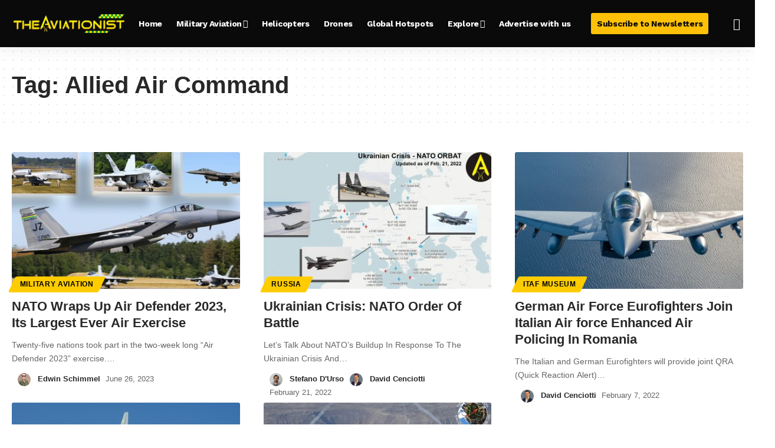

--- FILE ---
content_type: text/html
request_url: https://api.intentiq.com/profiles_engine/ProfilesEngineServlet?at=39&mi=10&dpi=936734067&pt=17&dpn=1&iiqidtype=2&iiqpcid=00775c7b-3268-48b1-8e3f-76d423feea64&iiqpciddate=1768157120087&pcid=3b25d1bb-6877-44be-a592-30ef985d713c&idtype=3&gdpr=0&japs=false&jaesc=0&jafc=0&jaensc=0&jsver=0.33&testGroup=A&source=pbjs&ABTestingConfigurationSource=group&abtg=A&vrref=https%3A%2F%2Ftheaviationist.com
body_size: 52
content:
{"abPercentage":97,"adt":1,"ct":2,"isOptedOut":false,"data":{"eids":[]},"dbsaved":"false","ls":true,"cttl":86400000,"abTestUuid":"g_69fac6b3-7a28-4b34-90d1-fb8511b9337e","tc":9,"sid":494864325}

--- FILE ---
content_type: text/html; charset=utf-8
request_url: https://www.google.com/recaptcha/api2/aframe
body_size: 249
content:
<!DOCTYPE HTML><html><head><meta http-equiv="content-type" content="text/html; charset=UTF-8"></head><body><script nonce="DHqcy6bRVPFH9qM1TwvapA">/** Anti-fraud and anti-abuse applications only. See google.com/recaptcha */ try{var clients={'sodar':'https://pagead2.googlesyndication.com/pagead/sodar?'};window.addEventListener("message",function(a){try{if(a.source===window.parent){var b=JSON.parse(a.data);var c=clients[b['id']];if(c){var d=document.createElement('img');d.src=c+b['params']+'&rc='+(localStorage.getItem("rc::a")?sessionStorage.getItem("rc::b"):"");window.document.body.appendChild(d);sessionStorage.setItem("rc::e",parseInt(sessionStorage.getItem("rc::e")||0)+1);localStorage.setItem("rc::h",'1768157124227');}}}catch(b){}});window.parent.postMessage("_grecaptcha_ready", "*");}catch(b){}</script></body></html>

--- FILE ---
content_type: text/plain
request_url: https://rtb.openx.net/openrtbb/prebidjs
body_size: -224
content:
{"id":"2ad772f4-349b-4f88-81e2-63157a4e7ac0","nbr":0}

--- FILE ---
content_type: text/plain; charset=UTF-8
request_url: https://at.teads.tv/fpc?analytics_tag_id=PUB_17002&tfpvi=&gdpr_consent=&gdpr_status=22&gdpr_reason=220&ccpa_consent=&sv=prebid-v1
body_size: 56
content:
YjJkN2YwNmYtODFkNi00N2FiLTljYjItMjdjNTdiYTJmMGVjIy03MA==

--- FILE ---
content_type: text/plain; charset=utf-8
request_url: https://ads.adthrive.com/http-api/cv2
body_size: 6981
content:
{"om":["024g8g3j","03ory6zo","07eab7n1","0b0m8l4f","0bjiq2op","0m00nwkl","0ni91ttt","0p7rptpw","0sd59tti","0sm4lr19","1","1011_302_56233468","1011_302_56233470","1011_302_56233491","1011_302_56233570","1011_302_56273321","1011_302_56590748","1011_302_57051250","1029_1q26ddsf","1029_23hg9z77","1029_36uiem7r","1029_5xbdis4i","1029_67lvjel9","1029_6dac9fpf","1029_9d44cwg8","1029_9ja0908s","1029_9m0ajsmk","1029_a3f4g749","1029_dfomfc7l","1029_disy356v","1029_eqfoi27l","1029_f0vd88y1","1029_gh9a1zdg","1029_h7mlnibm","1029_h7w0s8xv","1029_hci1cgdf","1029_ib7yj9pz","1029_ik4xbdmy","1029_jkh1klfj","1029_mmr7sp5l","1029_ni44tv5u","1029_pgw8zzf7","1029_r2owmx39","1029_tb95u9ny","1029_wnj7sgch","1029_xz9r7goj","10797905","10877374","10ua7afe","11142692","11509227","1185:1610290695","1185:1610308472","11896988","11999803","12010084","12010088","12123650","12142259","12143773","124843_7","124844_18","124848_6","124853_6","1453468","1610308472","17_24767215","1832l91i","1986:687096324","1cmuj15l","1eewrhxx","1ftzvfyu","1h0jj3ks","1n7ce9xi","1xoqo5p8","202430_200_EAAYACog7t9UKc5iyzOXBU.xMcbVRrAuHeIU5IyS9qdlP9IeJGUyBMfW1N0_","202430_200_EAAYACogfp82etiOdza92P7KkqCzDPazG1s0NmTQfyLljZ.q7ScyBDr2wK8_","202d4qe7","206_522709","2132:45573213","2179:593372862508009832","21_z5hxgudl","2249:553781814","2249:700984028","226226132","2307:024g8g3j","2307:205mlbis","2307:2xe5185b","2307:2xlub49u","2307:35e0p0kr","2307:3o9hdib5","2307:3zp8ouf1","2307:5g780fmh","2307:6n75eq9i","2307:6wbm92qr","2307:73ljw8ur","2307:76h4vfa0","2307:76odrdws","2307:77gj3an4","2307:794di3me","2307:85qis6aw","2307:8linfb0q","2307:8ywi7209","2307:943ya3vk","2307:9kq2d07u","2307:9mspm15z","2307:9nex8xyd","2307:a0r398qn","2307:a8beztgq","2307:ah6ol9u7","2307:c1hsjx06","2307:cov0pltu","2307:cuudl2xr","2307:do7nryom","2307:dpjydwun","2307:esspipxb","2307:ewyuq5ey","2307:fdei8k7h","2307:fqbju35w","2307:fqeh4hao","2307:g88ob0qg","2307:g8h3f5cm","2307:gg2yzyhh","2307:h1yuh03l","2307:hl3kp0y3","2307:hpe6h41c","2307:hxxvnqg0","2307:iub967ae","2307:j70siazw","2307:ju6nwgfj","2307:kfvnd1a1","2307:kxyuk60y","2307:lp37a2wq","2307:mfsmf6ch","2307:mmr74uc4","2307:o3v1i5bp","2307:oril4wg7","2307:pacesv5c","2307:pogoe66i","2307:ppvl1dzu","2307:prcz3msg","2307:qw532igx","2307:r3hia4da","2307:r5r8790r","2307:s96pzpsy","2307:t8b9twm5","2307:tb5j7os7","2307:twc88lda","2307:u7p1kjgp","2307:uf7vbcrs","2307:w3kkkcwo","2307:wq5rrwh4","2307:wr6b6gha","2307:x40ta9u0","2307:xc88kxs9","2307:y84e8qjy","2307:z5hxgudl","2307:zfexqyi5","2307:zkbt73yr","2307:zonj6ubl","2307:zw6jpag6","2307:zyycin2s","23hg9z77","2409_15064_70_85540796","2409_15064_70_85808988","2409_15064_70_85809016","2409_25495_176_CR52092919","2409_25495_176_CR52092920","2409_25495_176_CR52092959","2409_25495_176_CR52150651","2409_25495_176_CR52180473","24525574","24655291","24765543","24947","25048614","258291-1676594","258317-1676595","258324-1676593","258328-1676593","25_23hg9z77","25_49d77ivq","25_53v6aquw","25_87z6cimm","25_a3f4g749","25_h7mlnibm","25_ti0s3bz3","25_utberk8n","25_w3ez2pdd","25_yi6qlg3p","25_ztlksnbe","25_zwzjgvpw","262592","262594","2662_200562_7626673","2662_200562_7626680","2760:176_CR52092919","2760:176_CR52150651","29414696","29414711","2974:8168539","29_695879898","29_695879935","2_206_553639","2_206_553649","2aqgm79d","2fcd42b0-b18d-4780-9625-aeb8d01cf14c","2gdiubn3","2hs3v22h","2m9w23re","2mokbgft","2u65qoye","2vmtfqwk","2xlub49u","2yor97dj","306_24766968","31809303","31qdo7ks","32288939","32288946","3335_25247_700109379","3335_25247_700109389","3335_25247_700109393","33419161","33419362","33591571","33604871","33605023","33627470","34182037","34534170","347138009","34744241","34836248","3490:CR52212688","35e0p0kr","35k4hcag","3646_185414_8687257","3658_104255_esspipxb","3658_15078_73ljw8ur","3658_15078_cuudl2xr","3658_15078_fqeh4hao","3658_15078_hpe6h41c","3658_15078_zyycin2s","3658_15180_0sd59tti","3658_153983_r9c7nm38","3658_154624_twc88lda","3658_154624_z5hxgudl","3658_175625_ppvl1dzu","3658_18008_76odrdws","3658_19988_flgb97td","3658_203382_T26224134","3658_209208_pacesv5c","3658_210546_a8beztgq","3658_213003_a0r398qn","3658_22079_r3hia4da","3658_228061_tvn2lg3e","3658_229286_t8b9twm5","3658_254635_w3kkkcwo","3658_26587_2xlub49u","3658_608642_5s8wi8hf","3658_67113_8linfb0q","3658_78719_ewyuq5ey","3658_78719_z4lyi39p","3658_83553_kz8629zd","3658_89858_wr6b6gha","3658_93957_on2v71sl","3658_93957_s96pzpsy","3658_94654_T26173058","3658_94654_T26174540","3658_94654_T26175569","36uiem7r","3702_139777_24765456","3702_139777_24765458","3702_139777_24765466","3702_139777_24765468","3702_139777_24765476","3702_139777_24765477","3702_139777_24765481","3702_139777_24765483","3702_139777_24765488","3702_139777_24765494","3702_139777_24765497","3702_139777_24765499","3702_139777_24765500","3702_139777_24765524","3702_139777_24765527","3702_139777_24765529","3702_139777_24765530","3702_139777_24765531","3702_139777_24765534","3702_139777_24765537","3702_139777_24765548","3702_139777_24765550","375227988","381513943572","381846714","39303318","39uj4z2h","3LMBEkP-wis","3b4822de-93bc-45f4-988b-7b5f4344660f","3fqdkjcw","3o9hdib5","3q49ttf8","3swzj6q3","3v2n6fcp","3x7t8epg","3z298p8ouf1","3zp8ouf1","402680629","40268250","40853565","409_216364","409_216386","409_216388","409_216402","409_216406","409_220353","409_220358","409_223599","409_225978","409_225980","409_225983","409_225990","409_226312","409_226314","409_226324","409_226326","409_226332","409_226336","409_226337","409_226342","409_227223","409_227235","409_227239","409_228054","409_228059","409_228065","409_228085","409_228346","409_228351","409_228362","409_230738","42231835","42231876","44429836","44629254","45v7doui","469134343","47370272","47869802","481703827","485027845327","48629971","48700649","48739100","48739106","49542501","4972640","49d77ivq","4afca42j","4aqwokyz","4cj9xij1","4ebiruhf","4fk9nxse","4g80rbxg","4tgls8cg","4vlso63s","4vrj4xed","4zai8e8t","51372355","514819301","51635402","521_425_203708","521_425_203877","52321647","52718957","5316_139700_09c5e2a6-47a5-417d-bb3b-2b2fb7fccd1e","5316_139700_12862c4a-ac39-4e9f-98a6-0485492d1b79","5316_139700_16d52f38-95b7-429d-a887-fab1209423bb","5316_139700_21be1e8e-afd9-448a-b27e-bafba92b49b3","5316_139700_4d1cd346-a76c-4afb-b622-5399a9f93e76","5316_139700_5546ab88-a7c9-405b-87de-64d5abc08339","5316_139700_605bf0fc-ade6-429c-b255-6b0f933df765","5316_139700_72add4e5-77ac-450e-a737-601ca216e99a","5316_139700_7ffcb809-64ae-49c7-8224-e96d7c029938","5316_139700_b801ca60-9d5a-4262-8563-b7f8aef0484d","5316_139700_bd0b86af-29f5-418b-9bb4-3aa99ec783bd","5316_139700_cebab8a3-849f-4c71-9204-2195b7691600","5316_139700_e57da5d6-bc41-40d9-9688-87a11ae6ec85","53v6aquw","542854698","54563244","547788","54x4akzc","55092222","5510:1cmuj15l","5510:771gyfff","5510:cymho2zs","5510:g32c2sh2","5510:g8h3f5cm","5510:kecbwzbd","5510:ouycdkmq","5510:qw532igx","55116643","55119180","5532:553781814","553781220","5563_66529_OADD2.7284328140867_1QMTXCF8RUAKUSV9ZP","5563_66529_OAIP.2ad6ad8a864cc0a96869a3f5386abee1","5563_66529_OAIP.aac74fe02366c75629d11b75525a3e25","55726194","557_409_216486","557_409_216596","557_409_220139","557_409_220159","557_409_220334","557_409_220336","557_409_220343","557_409_220344","557_409_220353","557_409_220363","557_409_223589","557_409_223599","557_409_228055","557_409_228065","557_409_228103","557_409_228349","55826909","558_93_2kvyyvoa","558_93_2xlub49u","558_93_77gj3an4","558_93_9ja0908s","558_93_an6hlc6t","558_93_esspipxb","558_93_hl3kp0y3","558_93_ng3qx6t6","558_93_qqvgscdx","558_93_sqmqxvaf","55965333","56071098","560_74_18236268","560_74_18236273","560_74_18236330","561921909765","56341213","5670:8168473","5670:8168475","5670:8168537","5670:8168581","56pjpv6x","5700:553781220","57149985","58310259131_553781814","588062576109","589451478355172056","593674671","59873208","5g780fmh","5ia3jbdy","5s8wi8hf","5vwt8ius","5xbdis4i","5xj5jpgy","5ykyndnm","6026507537","6026534513","60360546","605367461","605367462","605367467","60765127","60810361","60825627","60f5a06w","610748428","610748452","61210708","61210719","6126593943","618576351","618876699","618980679","61900466","619089559","61916229","61932920","61932925","61932933","61932957","62019442","62019681","62019933","62020288","6226505231","6226505239","6226519339","627225143","627227759","627309156","627309159","628223277","628359076","628360582","628444259","628444262","628444349","628444433","628444439","628456310","628456313","628456382","628622163","628622166","628622169","628622172","628622175","628622178","628622241","628622244","628622247","628622250","628683371","628687043","628687157","628687460","628687463","628789927","628803013","628841673","629007394","629009180","629167998","629168001","629168010","629168565","629171196","629171202","62964130","62976224","62980385","629803897","62981075","6365_61796_725871022959","6365_61796_790703534099","643476627005","6547_67916_C0GdKOUgF9VHhnVBJm62","6547_67916_sYzqZKeKDJPiohwp6iKU","659216891404","671123539","673375558002","680550480","680_99480_695879875","680_99480_695879895","680_99480_695879898","680_99480_695879935","680_99480_698250638","680_99480_700109377","680_99480_700109379","680_99480_700109389","680_99480_700109393","683730753","683738007","683738706","684141613","684492634","687096324","690_99485_1610308472","695879875","695879895","695879898","695879935","695950638","696264096","6969mkuf","697525780","697876994","698474845","699201086","6mrds7pc","6r4j7ytb","6rbncy53","6wbm92qr","700109391","702759160","702759224","702759599","702759608","702759673","702759712","702770426","703427016","703445925","70_85473584","7231411","724272994705","7354_138543_85807343","73ljw8ur","7414_121891_6151379","7414_121891_6151459","7443461","74bb6d41-33ef-4601-a7bc-ee19db5f1da2","7626680","76822yph","76h4vfa0","76odrdws","771gyfff","7732580","77gj3an4","79096170","794di3me","7969_149355_42072323","7969_149355_45327624","7a0tg1yi","7a17xq6a","7fdb39zj","7jvs1wj8","7qeykcdm","8152859","8152878","8152879","81x4dv6q","82jqcdst","838bec1s","8409792","84578144","85807320","85qis6aw","86509222","86509229","86715494","8831024240_564315183","8ax1f5n9","8b5u826e","8camtqjh","8e0ygb95","8euh5txf","8fdfc014","8linfb0q","9057/0328842c8f1d017570ede5c97267f40d","9057/211d1f0fa71d1a58cabee51f2180e38f","91950606","91950609","93_5s8wi8hf","93_esspipxb","97tc94in","9925w9vu","99973ms3","9d44cwg8","9gar4hil","9ja0908s","9kh8n28x","9kq2d07u","9m0ajsmk","9mspm15z","9nex8xyd","9pcu94mb","9qvupsnx","9udgiush","YlnVIl2d84o","a0oxacu8","a0r398qn","a2uqytjp","a3f4g749","a5bmiyyl","a8beztgq","ac73aljb","ah2986ol9u7","ah6ol9u7","an6hlc6t","auc2w6e4","b3sqze11","b8310da2-65b7-4703-a842-ad4cc6123d35","bb06oqya","bce40279-8793-40cd-a621-24b6c3344dca","bde2d26f-6ffc-4909-acdc-e83c4086a6fd","bef46164-b2be-4545-96fa-fa34f1a28e16","bexkfpsj","blydr2yc","bs20fcz3","btqjrkr1","bwthmrr1","bxr7z650","c1hsjx06","c2d7ypnt","c7z0h277","clca5z2o","cqant14y","cr-12114yczubwe","cr-12114yczubxe","cr-32rof4k8uatj","cr-6ovjht2eu9vd","cr-6ovjht2euatj","cr-6ovjht2eubwe","cr-6ovjht2eubxe","cr-7b6qc7cauatj","cr-9cqtwg3qverhwz","cr-9hxzbqc08jrgv2","cr-a9s2xe8tubwj","cr-a9s2xgzrubwj","cr-aav1zf7tubwj","cr-aav22g0wubwj","cr-aav22g2yubwj","cr-aawz1h6wubwj","cr-aawz1i3pubwj","cr-aawz1i3tubwj","cr-aawz1i3xubwj","cr-aawz2m3vubwj","cr-aawz2m4pubwj","cr-aawz3f0uubwj","cr-aawz3f3xubwj","cr-aawz3f4qubwj","cr-aawz3i6yubwj","cr-ccyuzh2tw7tmu","cr-efu13m7yy7tf1","cs12ghdk","csa082xz","cuudl2xr","cv2huqwc","cymho2zs","d7vc9m9l","db7lvm7z","dbqaizuy","ddr52z0n","dea7uaiq","disy356v","do7nryom","dozi434r","dpjydwun","dwjp56fe","dy35slve","e2qeeuc5","ehcnrqti","ejcnfdnc","ekck35lf","emb3oez7","esspipxb","eu7e5f0l","ewyuq5ey","exvv1r1s","f0vd88y1","fd3a6564-26f5-4491-b1bc-6c564f5ac571","fde1r3pi","fdei8k7h","feueU8m1y4Y","fjp0ceax","fjzzyur4","fmbueqst","fmbxvfw0","fqeh4hao","fw65k5d6","g2ozgyf2","g4m2hasl","g88ob0qg","g8h3f5cm","gct1bnl9","ggcfqued","gh9a1zdg","gmay06ea","gptg4zsl","gvs0yrv5","h0fl3wzm","h1yuh03l","h2f2g3mt","h4d8w3i0","hc3zwvmz","hci1cgdf","hevzlzo2","hfqgqvcv","hgrz3ggo","hl3kp0y3","hqz7anxg","ht2x37hz","hueqprai","hxxvnqg0","ic7fhmq6","ikl4zu8e","itmaz0g4","ivdsff80","ixtrvado","j4r0agpc","j5etulb2","j70siazw","jaz5omfl","jd035jgw","jgzurljh","jiapgbvi","jkh1klfj","ju6nwgfj","k0csqwfi","kecbwzbd","kfvnd1a1","kgfwtasx","kk5768bd","kli1n6qv","knoebx5v","ksrdc5dk","kx5rgl0a","kxyuk60y","kz8629zd","l1keero7","l4mj1tyl","l6huwtu3","l7bvynpy","l85jhtk8","l9wp8aed","ldnbhfjl","ldv3iy6n","lobqv3l6","lp37a2wq","lwf2x20w","lwgarwjk","m57m8y97","md5h5p4o","mev4qpo5","mmr74uc4","mne39gsk","mp1mentc","mtdvv3rp","mwnvongn","mznp7ktv","n2bb8hni","n3298egwnq7","n3egwnq7","n4b5slde","ndestypq","ng3qx6t6","niaytq9d","npdrkirq","npkuvcja","nr5arrhc","ns92t3ad","nuh3ob83","nv0uqrqm","nwyxj7zu","o2s05iig","o3v1i5bp","ofoon6ir","oll17vg6","on2v71sl","op9gtamy","oril4wg7","oz31jrd0","ozdii3rw","p3lqbugu","pacesv5c","pagvt0pd","pi05bn23","pm6boz3w","pmkj87wh","pmtssbfz","poc1p809","pogoe66i","ppvl1dzu","pqlzclwo","pr3rk44v","prcz3msg","prq4f8da","q1kdv2e7","q2ekj70j","q3aelm5l","qd3irxde","qqvgscdx","quk7w53j","qw532igx","r2owmx39","r35763xz","r3hia4da","r5r8790r","r8esj0oh","r9c7nm38","rmenh8cz","rrlikvt1","rue4ecys","s4s41bit","s96pzpsy","sdeo60cf","sk3ffy7a","sttgj0wj","szkvoo3x","t0idwomg","t3bswa9j","t4zab46q","t5alo5fu","t5kb9pme","t79r9pdb","t8b9twm5","t9j1q4x4","tb95u9ny","ti0s3bz3","trjhta16","trllli73","tt298y470r7","tvn2lg3e","twc88lda","u3i8n6ef","u3oyi6bb","u7p1kjgp","uf7vbcrs","ufmlvirh","uhebin5g","usle8ijx","utnmaprl","uykfdhoc","v7g62r0u","v7uhgidt","vj7hzkpp","vosqszns","w1ws81sy","w25ct4ix","w3ez2pdd","w3kkkcwo","w6eb7c37","wf9qekf0","wglebf93","wk7ju0s9","wnj7sgch","wobgpnah","wr6b6gha","ws5qkh9j","wuj9gztf","wxfnrapl","x0q9qxzs","x40ta9u0","x716iscu","xbwwlwc1","xdaezn6y","xgjdt26g","xhp8w5m8","xoh4kc5f","xwhet1qh","y141rtv6","y84e8qjy","ydwmcipy","yi6qlg3p","yvpmlplm","yxcf7ux4","z5hxgudl","zajua5e5","zfexqyi5","zj298n6yvkc","zjs7lbz6","zkbt73yr","zonj6ubl","zp0ubrvi","ztlksnbe","zvfjb0vm","zwb46q49","zwzjgvpw","zxvbbppr","zyycin2s","zzyxgdz3","7979132","7979135"],"pmp":[],"adomains":["1md.org","a4g.com","about.bugmd.com","acelauncher.com","adameve.com","adelion.com","adp3.net","advenuedsp.com","aibidauction.com","aibidsrv.com","akusoli.com","allofmpls.org","arkeero.net","ato.mx","avazutracking.net","avid-ad-server.com","avid-adserver.com","avidadserver.com","aztracking.net","bc-sys.com","bcc-ads.com","bidderrtb.com","bidscube.com","bizzclick.com","bkserving.com","bksn.se","brightmountainads.com","bucksense.io","bugmd.com","ca.iqos.com","capitaloneshopping.com","cdn.dsptr.com","clarifion.com","clean.peebuster.com","cotosen.com","cs.money","cwkuki.com","dallasnews.com","dcntr-ads.com","decenterads.com","derila-ergo.com","dhgate.com","dhs.gov","digitaladsystems.com","displate.com","doyour.bid","dspbox.io","envisionx.co","ezmob.com","fla-keys.com","fmlabsonline.com","g123.jp","g2trk.com","gadgetslaboratory.com","gadmobe.com","getbugmd.com","goodtoknowthis.com","gov.il","grosvenorcasinos.com","guard.io","hero-wars.com","holts.com","howto5.io","http://bookstofilm.com/","http://countingmypennies.com/","http://fabpop.net/","http://folkaly.com/","http://gameswaka.com/","http://gowdr.com/","http://gratefulfinance.com/","http://outliermodel.com/","http://profitor.com/","http://tenfactorialrocks.com/","http://vovviral.com/","https://instantbuzz.net/","https://www.royalcaribbean.com/","ice.gov","imprdom.com","justanswer.com","liverrenew.com","longhornsnuff.com","lovehoney.com","lowerjointpain.com","lymphsystemsupport.com","meccabingo.com","media-servers.net","medimops.de","miniretornaveis.com","mobuppsrtb.com","motionspots.com","mygrizzly.com","myiq.com","myrocky.ca","national-lottery.co.uk","nbliver360.com","ndc.ajillionmax.com","nibblr-ai.com","niutux.com","nordicspirit.co.uk","notify.nuviad.com","notify.oxonux.com","own-imp.vrtzads.com","paperela.com","parasiterelief.com","peta.org","pfm.ninja","pixel.metanetwork.mobi","pixel.valo.ai","plannedparenthood.org","plf1.net","plt7.com","pltfrm.click","printwithwave.co","privacymodeweb.com","rangeusa.com","readywind.com","reklambids.com","ri.psdwc.com","royalcaribbean.com","royalcaribbean.com.au","rtb-adeclipse.io","rtb-direct.com","rtb.adx1.com","rtb.kds.media","rtb.reklambid.com","rtb.reklamdsp.com","rtb.rklmstr.com","rtbadtrading.com","rtbsbengine.com","rtbtradein.com","saba.com.mx","safevirus.info","securevid.co","seedtag.com","servedby.revive-adserver.net","shift.com","simple.life","smrt-view.com","swissklip.com","taboola.com","tel-aviv.gov.il","temu.com","theoceanac.com","track-bid.com","trackingintegral.com","trading-rtbg.com","trkbid.com","truthfinder.com","unoadsrv.com","usconcealedcarry.com","uuidksinc.net","vabilitytech.com","vashoot.com","vegogarden.com","viewtemplates.com","votervoice.net","vuse.com","waardex.com","wapstart.ru","wdc.go2trk.com","weareplannedparenthood.org","webtradingspot.com","www.royalcaribbean.com","xapads.com","xiaflex.com","yourchamilia.com"]}

--- FILE ---
content_type: text/plain
request_url: https://rtb.openx.net/openrtbb/prebidjs
body_size: -224
content:
{"id":"413f7454-d4e9-4341-a601-405202df095e","nbr":0}

--- FILE ---
content_type: text/plain
request_url: https://rtb.openx.net/openrtbb/prebidjs
body_size: -85
content:
{"id":"75eba842-bee0-4089-9cd1-de4ccf85e5bb","nbr":0}